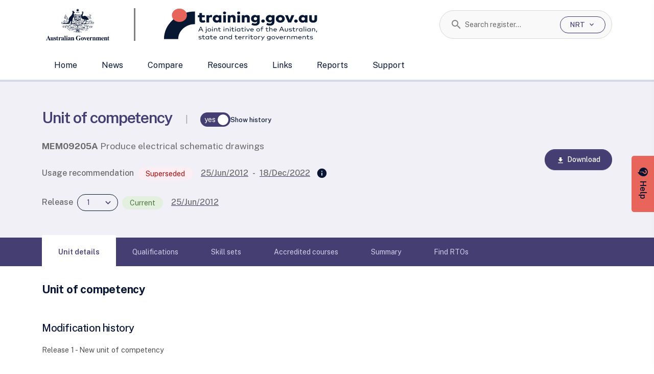

--- FILE ---
content_type: text/plain; charset=utf-8
request_url: https://training.gov.au/rb_4806168e-8b0f-4d88-bbef-6214f4631f57?type=js3&sn=v_4_srv_25_sn_8A6CB924FF022E1354D16FA4D8468C3F_perc_100000_ol_0_mul_1_app-3Adb8b5a863a3dd433_1&svrid=25&flavor=post&vi=DUSUODNNMRPBOOPLESTOIKECKBPELHEA-0&modifiedSince=1764287235571&bp=3&app=db8b5a863a3dd433&crc=3447492915&en=w3ifozxd&end=1
body_size: 592
content:
OK(OA)|name=dewrmon|featureHash=ICA7NVfghqrux|version=|buildNumber=10325251017120750|lastModification=1764287235571

--- FILE ---
content_type: application/x-javascript
request_url: https://training.gov.au/_nuxt/BBLDNlz5.js
body_size: 554
content:
import{s as t}from"./LrgH-lNN.js";function l(r,e){return n(r)?r:n(e)?e:null}function n(r){return!t(r)&&r===encodeURIComponent(r)}export{l as g};
